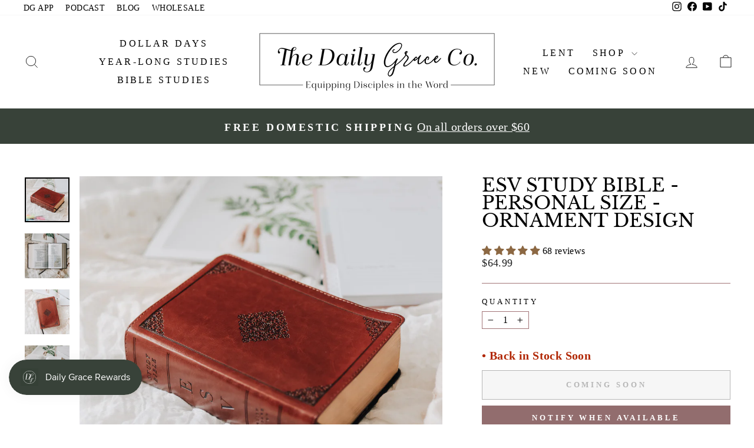

--- FILE ---
content_type: text/javascript
request_url: https://thedailygraceco.com/cdn/shop/t/76/assets/a11y.js?v=176752172193213141531738785215
body_size: 4426
content:
document.addEventListener("DOMContentLoaded",function(){function e(e){let t=document.querySelector(e);if(!t)return;let r=t.querySelectorAll('a[href], button, textarea, input[type="text"], input[type="radio"], input[type="checkbox"], select'),l=r[0],i=r[r.length-1];function a(e){("Tab"===e.key||9===e.keyCode)&&(e.shiftKey?document.activeElement===l&&(i.focus(),e.preventDefault()):document.activeElement===i&&(l.focus(),e.preventDefault()))}return t.addEventListener("keydown",a),{activate(){l.focus()},deactivate(){t.removeEventListener("keydown",a)}}}let t=setInterval(()=>{let r=document.querySelector(".recommendation-modal__container");if(r){function l(){r.setAttribute("role","dialog"),r.setAttribute("aria-labelledby","geoMapTitle"),r.setAttribute("aria-modal","true");let e=r.querySelector("h2");e&&(e.id="geoMapTitle");let t=r.querySelector(".recommendation-modal__close-button");if(t){t.setAttribute("aria-label","Close");let i=t.querySelector("svg");i&&i.setAttribute("aria-hidden","true")}let a=r.querySelector(".recommendation-modal__button--minimal");a&&a.addEventListener("click",()=>{let e=new MutationObserver(e=>{e.forEach(e=>{if("childList"===e.type&&e.addedNodes.length>0){l();let t=r.querySelector(".recommendation-modal__selector--flag");setTimeout(()=>{t&&t.focus()},50)}})});e.observe(r,{childList:!0,subtree:!0})})}clearInterval(t),l();let i=new MutationObserver(()=>{l(),a.deactivate(),(a=e(".recommendation-modal__container")).activate()});i.observe(r,{childList:!0,subtree:!0});let a=e(".recommendation-modal__container");a.activate();let o=r.querySelector(".recommendation-modal__close-button"),n=r.querySelector(".recommendation-modal__button"),s=()=>{a.deactivate(),i.disconnect()};o&&o.addEventListener("click",s),n&&n.addEventListener("click",s)}},500);function r(e,t){let r=document.querySelectorAll(e);r.forEach(e=>{let r=document.createElement(t);for(let l of e.attributes)r.setAttribute(l.name,l.value);r.innerHTML=e.innerHTML,e.parentNode.replaceChild(r,e)})}function l(){let e=document.querySelectorAll(".aos-init:not(.aos-animate)");e.forEach(e=>{(function e(t){let r=t.getBoundingClientRect();return r.top>=0&&r.left>=0&&r.bottom<=(window.innerHeight||document.documentElement.clientHeight)&&r.right<=(window.innerWidth||document.documentElement.clientWidth)})(e)&&e.classList.add("aos-animate")})}r("h1.site-header__logo","div"),r(".site-nav__dropdown.megamenu .h5","h2"),r("header.section-header","div"),r(".index-section--faq p","h2"),r(".promo-grid__text h2","h3"),r(".newsletter-section__content p.h2","h2"),r("#shopify-section-template--17372131950774__featured-collections .grid__item","li"),r("#shopify-section-template--17372131950774__featured-collections .grid","ul"),l(),window.addEventListener("scroll",l),window.addEventListener("resize",l);let i=document.querySelectorAll(".site-nav__dropdown.megamenu");i.forEach(e=>{let t=e.querySelectorAll(".grid__item");t.forEach(e=>{let t=e.querySelectorAll("div > .site-nav__dropdown-link");if(t.length>0){let r=document.createElement("ul");t.forEach(e=>{let t=document.createElement("li");t.appendChild(e.cloneNode(!0)),r.appendChild(t),e.parentElement.remove()}),e.appendChild(r)}})});let a=document.querySelectorAll(".js-search-header");a.forEach(e=>{e.removeAttribute("href"),e.setAttribute("role","button"),e.setAttribute("tabindex","0"),e.setAttribute("aria-expanded","false"),e.addEventListener("click",function(){this.setAttribute("aria-expanded","true")}),e.addEventListener("keydown",function(e){("Enter"===e.key||" "===e.key)&&(e.preventDefault(),this.click())})});let o=document.querySelector(".btn--close-search");o&&(o.setAttribute("aria-label","Close"),o.addEventListener("click",function(){let e=document.querySelector(".js-search-header");e&&(e.setAttribute("aria-expanded","false"),e.focus())}));let n=document.getElementById("predictive-search");n&&n.setAttribute("aria-live","polite");let s=document.querySelectorAll(".js-drawer-open-cart");s.forEach(e=>{e.removeAttribute("aria-controls")});let c=document.querySelectorAll(".flickity-enabled");c.forEach(e=>{let t=Flickity.data(e);t&&t.options.autoPlay&&(e.addEventListener("mouseenter",()=>{t.pausePlayer()}),e.addEventListener("mouseleave",()=>{t.unpausePlayer()}),e.addEventListener("focusin",()=>{t.pausePlayer()}),e.addEventListener("focusout",()=>{t.unpausePlayer()}));let r=document.createElement("div");r.className="sr-only",r.setAttribute("aria-live","polite"),r.setAttribute("aria-atomic","true"),e.appendChild(r);let l=()=>{let e=t.selectedIndex+1,l=t.slides.length;r.textContent=`Slide ${e} of ${l}`};l(),t.on("dragEnd",l);let i=e.querySelector(".flickity-prev-next-button.flickity-previous"),a=e.querySelector(".flickity-prev-next-button.flickity-next");i&&i.addEventListener("click",l),a&&a.addEventListener("click",l)});let d=document.querySelectorAll(".promo-grid__container");d.forEach(e=>{let t=e.querySelector(".promo-grid__slide-link"),r=e.querySelector(".promo-grid__text a");t&&r&&t.getAttribute("href")===r.getAttribute("href")&&t.setAttribute("tabindex","-1")});let u=document.querySelectorAll('[data-section-id="pf-94ae"] img');u.forEach(e=>{let t=document.createElement("h1");e.parentNode.insertBefore(t,e),t.appendChild(e)});let m=document.querySelector("#shopify-section-template--17372133654710__faq");if(m){let p=document.createElement("h1");p.className="h1 text-center",p.textContent="Frequently Asked Questions",m.insertAdjacentElement("afterbegin",p)}let f=document.querySelectorAll('img:not([alt]), .template-collection .collection-hero img, .template-collection .collection-image img, .template-collection .grid-product__image-mask img, [data-lhis="services-icon_img"] img, [data-section-id="pf-b418"] .pf-c img, .lh-member-pic img[src*="/files/37_pY8I_570x571_crop_center.jpg"], [data-section-id="8xuo3ly6v19"] [data-lhis="items2-img"] img, .pf-slide-main-media img');f.forEach(e=>{e.alt=""});let b=document.querySelectorAll('[data-pf-type="Accordion"] .pf-anchor, .lh-accordion-item .lh-header, .lh-info-question .lh-title-ques, .lh-item-content .lh-item-title a');b.forEach(e=>{e.setAttribute("role","button"),e.setAttribute("tabindex","0"),e.classList.add("accordion-trigger"),setTimeout(()=>{e.closest(".lh-accordion-item")?.classList.contains("active")||e.closest(".lh-item-content")?.classList.contains("active")||e.closest(".lh-info-question")?.classList.contains("lh-active")?e.setAttribute("aria-expanded","true"):e.setAttribute("aria-expanded","false")},100),e.addEventListener("keydown",function(e){let t=this.querySelector(".title, .lh-txt");("Enter"===e.key||" "===e.key)&&t&&(e.preventDefault(),t.click())})});let y=document.querySelectorAll('[data-pf-type="Accordion"] .pf-accordion-wrapper, .lh-accordion-item .content, .lh-info-question [data-lhis="items-desc"], .lh-item-content .lh-item-main');y.forEach(e=>{e.classList.add("accordion-panel")});let h=document.querySelectorAll('[data-pf-type="Accordion"] [data-pf-type="Accordion.Content.Wrapper"], .lh-accordion-wrapper .lh-accordion-item, .lh-content-tittle .lh-info-question, .lh-wrap-faq .lh-item-content'),A=0;h.forEach(e=>{let t=e.querySelector(".accordion-trigger"),r=e.querySelector(".accordion-panel");if(t&&r){let l=`accordion-${A}`,i=`accordion-content-${A}`;A++,t.setAttribute("id",l),t.setAttribute("aria-expanded","false"),t.setAttribute("aria-controls",i),r.setAttribute("id",i),r.setAttribute("aria-labelledby",l),r.setAttribute("role","region"),t.addEventListener("click",()=>{let r="true"===t.getAttribute("aria-expanded");t.setAttribute("aria-expanded",!r);let l=e.parentNode.querySelectorAll(".accordion-trigger");l.forEach(e=>{e!==t&&e.setAttribute("aria-expanded","false")})})}});let g=document.querySelectorAll(".flickity-enabled");g.forEach(e=>{e.removeAttribute("tabindex");let t=e.querySelectorAll(".flickity-slider > *");t.forEach(e=>{let t=e.querySelectorAll("a, button");e.classList.contains("is-selected")?t.forEach(e=>{e.removeAttribute("tabindex")}):t.forEach(e=>{e.setAttribute("tabindex","-1")})});let r=Flickity.data(e);r.on("select",()=>{t.forEach(e=>{let t=e.querySelectorAll("a, button");e.classList.contains("is-selected")?t.forEach(e=>{e.removeAttribute("tabindex")}):t.forEach(e=>{e.setAttribute("tabindex","-1")})})})});let q=document.querySelectorAll(".pagination");if(q.forEach(e=>{let t=document.createElement("nav");for(let r of(t.setAttribute("aria-label","Pagination"),e.attributes))t.setAttribute(r.name,r.value);t.innerHTML=e.innerHTML,e.parentNode.replaceChild(t,e);let l=document.createElement("ul");l.classList.add("pagination-list");let i=t.querySelectorAll(":scope > span");i.forEach((e,t)=>{let r=document.createElement("li");for(let a of e.attributes)r.setAttribute(a.name,a.value);if(r.innerHTML=e.innerHTML,e.classList.contains("page")){let o=r.querySelector("a");if(o){let n=o.textContent.trim();o.setAttribute("aria-label",`Page ${n}`)}else if(e.classList.contains("current")){let s=e.textContent.trim();r.setAttribute("aria-current","page"),r.setAttribute("aria-label",`Page ${s}`)}else r.setAttribute("aria-label","ellipsis indicating non-visible pages")}else if(e.classList.contains("prev")){let c=r.querySelector("a");c&&c.setAttribute("aria-label","Previous page")}else if(e.classList.contains("next")){let d=r.querySelector("a");d&&d.setAttribute("aria-label","Next page")}if(t===i.length-2&&e.classList.contains("page")){let u=r.querySelector("a");if(u){let m=u.textContent.trim();u.setAttribute("aria-label",`Last page, page ${m}`)}}l.appendChild(r)}),t.innerHTML="",t.appendChild(l)}),document.body.classList.contains("template-collection")&&window.location.search.includes("?sort_by=")){let E=document.querySelector(".collection-filter__sort-container");if(E){let v=E.querySelector("select");if(v){let S=v.options[v.selectedIndex],L=S.textContent.trim();setTimeout(()=>{let e=document.createElement("span");e.className="sr-only",e.setAttribute("aria-live","polite"),e.textContent=`Sorting by ${L}`,v.parentNode.insertBefore(e,v.nextSibling)},1e3)}}}let x=document.querySelectorAll(".pf-slider");x.forEach(e=>{e.setAttribute("aria-live","polite");let t=e.parentElement.querySelector(".pf-slider-nav");if(t){let r=t.querySelectorAll("button");if(r.length>0){r.forEach((e,t)=>{e.setAttribute("aria-label",`Slide ${t+1}`)});let l=()=>{r.forEach(e=>{e.setAttribute("aria-selected",e.classList.contains("active")?"true":"false")});let t=e.querySelectorAll(".pf-slide");t.forEach(e=>{e.classList.contains("is-visible")?(e.removeAttribute("tabindex"),e.removeAttribute("aria-hidden")):(e.setAttribute("tabindex","-1"),e.setAttribute("aria-hidden","true"))})};l(),r.forEach(e=>{e.addEventListener("click",()=>{setTimeout(l,500)})});let i=e.parentElement.querySelector(".pf-slider-prev"),a=e.parentElement.querySelector(".pf-slider-next");i&&i.addEventListener("click",()=>{setTimeout(l,500)}),a&&a.addEventListener("click",()=>{setTimeout(l,500)})}}});let k=document.querySelectorAll('[data-section-type="blog"]');k.forEach(e=>{let t=e.querySelectorAll("a.article__grid-image"),r=e.querySelectorAll("a.article__title");r.length>0&&t.forEach(e=>{let t=document.createElement("div");t.className=e.className,t.innerHTML=e.innerHTML,t.removeAttribute("href"),t.removeAttribute("aria-label"),e.parentNode.replaceChild(t,e)})});let w=document.querySelectorAll(".collection-filter__sort-container");w.forEach(e=>{let t=e.querySelector('label[for="SortBy"]');t&&(t.classList.remove("hidden-label"),"Sort"===t.textContent.trim()&&(t.textContent="Sort By"))});let C=document.querySelectorAll(".pf-product-form");if(C.forEach(e=>{let t=e.querySelector('h3[data-product-type="title"]'),r=e.querySelector('button[data-pf-type="ProductATC2"]');if(t&&r){let l=t.textContent.trim(),i=r.textContent.trim();r.setAttribute("aria-label",`${l} - ${i}`)}}),window.location.pathname.includes("/pages/contact-us")){let _=document.querySelector("#shopify-section-template--17372133294262__rich-text");if(_){let P=_.querySelector(".theme-block");if(P){let N=document.createElement("div");N.className="theme-block text-center",N.innerHTML="<h1>Contact Us</h1>",_.insertAdjacentElement("afterbegin",N)}}}let T=document.querySelectorAll(".swiper-container");T.forEach(e=>{let t=e.swiper;t&&t.autoplay&&(e.addEventListener("mouseenter",()=>{t.autoplay.stop()}),e.addEventListener("mouseleave",()=>{t.autoplay.start()}),e.addEventListener("focusin",()=>{t.autoplay.stop()}),e.addEventListener("focusout",()=>{t.autoplay.start()}));let r=()=>{let t=e.querySelectorAll(".swiper-pagination-bullet");t.forEach(e=>{e.setAttribute("aria-selected",e.classList.contains("swiper-pagination-bullet-active"))})};t&&(t.on("slideChange",r),r())});let j=()=>{let e=document.querySelectorAll(".owl-carousel");e.forEach(e=>{e.setAttribute("aria-live","polite");let t=()=>{let t=e.querySelectorAll(".owl-dot");t.forEach((e,t)=>{e.setAttribute("aria-label",`Slide ${t+1}`),e.setAttribute("aria-selected",e.classList.contains("active"))})};t(),$(e).on("initialized.owl.carousel changed.owl.carousel",t)})};$(document).ready(()=>{void 0!==$.fn.owlCarousel&&j()});let H=document.querySelectorAll(".section_smart_error_text_submit");H.forEach(e=>{e.setAttribute("aria-live","polite")});let M=document.querySelectorAll(".lh-field-control.required");M.forEach(e=>{e.setAttribute("aria-required","true")});let I=document.querySelectorAll(".lh-wrap-testimonial");I.forEach(e=>{let t=e.querySelectorAll(".owl-item");t.forEach(e=>{let t=e.querySelector(".lh-slider-pic img"),r=e.querySelector(".lh-slider-infor");if(t&&r){let l=r.querySelector(".lh-mem-name").textContent.trim(),i=r.querySelector(".lh-mem-job").textContent.trim();t.setAttribute("alt",`${l} - ${i}`)}})});let B=document.querySelectorAll(".product__thumbs--scroller .product__thumb-item"),F=document.querySelectorAll(".product__main-photos .product-main-slide"),R=Math.max(B.length,1),D=document.querySelector(".product-single__title")?.textContent.trim()||"";B.forEach((e,t)=>{let r=e.querySelector(".image-element");if(r){let l=r.getAttribute("alt")||"";l?r.setAttribute("alt",`${l} - Image ${t+1} of ${R}`):r.setAttribute("alt",`${D} - Image ${t+1} of ${R}`)}}),F.forEach((e,t)=>{e.setAttribute("aria-label",`Product Image ${t+1} of ${R}`),e.querySelector("button.product__photo-zoom").setAttribute("aria-label",`Product Image ${t+1} of ${R}`);let r=e.querySelector(".image-element");if(r){let l=r.getAttribute("alt")||"";l?r.setAttribute("alt",`${l} - Image ${t+1} of ${R}`):r.setAttribute("alt",`${D} - Image ${t+1} of ${R}`)}});let W=document.querySelectorAll(".lh-item-social a");W.forEach(e=>{let t=e.getAttribute("href");if(t){let r=document.createElement("span");r.className="sr-only",t.includes("facebook")?r.textContent="Facebook":t.includes("twitter")?r.textContent="Twitter":t.includes("instagram")?r.textContent="Instagram":t.includes("linkedin")&&(r.textContent="LinkedIn"),e.appendChild(r)}});let z=document.querySelector("#create_customer, #customer_login, #RecoverPasswordForm");if(z){let Q=document.createElement("p");Q.innerHTML='Fields marked with <span class="reqmark">*</span> are required.',Q.style.textAlign="left",Q.style.marginBottom="25px",z.insertAdjacentElement("afterbegin",Q)}let K=document.querySelectorAll('#create_customer input[type="email"], #create_customer input[type="password"], #customer_login input[type="email"], #customer_login input[type="password"], #RecoverPasswordForm #RecoverEmail');K.forEach(e=>e.classList.add("required"));let O=document.querySelector(".errors");O&&O.setAttribute("role","alert");let U=document.querySelectorAll("#create_customer input, #customer_login input, #RecoverPasswordForm input");if(U.forEach(e=>{let t={FirstName:"given-name",LastName:"family-name",CreatePassword:"new-password",CustomerPassword:"current-password"};if(t[e.id]&&e.setAttribute("autocomplete",t[e.id]),"email"===e.type&&e.setAttribute("autocomplete","email"),e.classList.contains("required")){e.setAttribute("aria-required","true"),e.setAttribute("required","");let r=document.querySelector(`label[for="${e.id}"]`);r&&!r.innerHTML.trim().endsWith("*")&&(r.innerHTML+=' <span class="reqmark">*</span>')}if(e.addEventListener("invalid",function(e){e.preventDefault();let t=document.querySelector(`label[for="${this.id}"]`)?.textContent.trim().replace(" *","")||"required";this.setCustomValidity(""===this.value.trim()?`Please fill out this ${t} field.`:"");let r=this.nextElementSibling;r?.classList.contains("err-msg")&&(r.style.display="block")}),e.classList.contains("required")){let l=document.createElement("span");l.className="err-msg",l.setAttribute("role","alert"),e.insertAdjacentElement("afterend",l),l.textContent=({CreatePassword:"Please create a password to register your account",CustomerPassword:"Please enter your account password to login",Email:"Please enter a valid email address",CustomerEmail:"Please enter your account email address to login",RecoverEmail:"Please enter your account email address to recover your password"})[e.id]||""}e.addEventListener("input",function(){let e=this.nextElementSibling;e?.classList.contains("err-msg")&&(e.style.display=this.validity.valid?"none":"block")});let i=e.nextElementSibling;i?.classList.contains("err-msg")&&(i.style.display="none")}),window.location.pathname.includes("/collections/")){let V=document.getElementById("judgeme_product_reviews");if(V){let Y=()=>{V.querySelectorAll(".jdgm-rev__rating").forEach(e=>e.removeAttribute("tabindex"));let e=V.querySelector(".jdgm-paginate__page.jdgm-curt");e&&e.setAttribute("aria-current","page")};Y();let G=new MutationObserver(e=>{e.forEach(e=>{"childList"===e.type&&e.target.classList.contains("jdgm-rev-widg__body")&&Y()})});G.observe(V,{childList:!0,subtree:!0}),V.addEventListener("click",e=>{e.target.classList.contains("jdgm-paginate__page")&&setTimeout(Y,500)})}let J=document.querySelector(".jdgm-prev-badge__stars");J&&V&&(J.addEventListener("click",()=>{setTimeout(()=>{V.focus()},300)}),J.addEventListener("keydown",e=>{"Enter"===e.key&&(e.preventDefault(),setTimeout(()=>{V.focus()},300))}));let X=setInterval(()=>{let e=document.querySelector(".jdgm-sort-dropdown");if(e){clearInterval(X);let t=document.createElement("label");t.textContent="Sort reviews by:";let r="jdgm-sort-"+Math.random().toString(36).slice(2,11);t.setAttribute("for",r),e.setAttribute("id",r),e.parentNode.insertBefore(t,e)}},500)}if(window.location.pathname.match(/\/collections\/[^/]+\/products\//)){let Z=document.querySelectorAll("[data-product-blocks] .product-block .rte__image img");Z.forEach(e=>{e.src.includes("WebsiteButtons-ProductPreview-03")&&(e.src="https://cdn.shopify.com/s/files/1/0575/8061/files/WebsiteButtons-ProductPreview-03.svg")})}let ee=document.querySelectorAll(".social-sharing");ee.forEach(e=>{let t=document.createElement("ul");t.className=e.className,e.querySelectorAll("a").forEach(e=>{let r=document.createElement("li");r.appendChild(e.cloneNode(!0)),t.appendChild(r)}),e.parentNode.replaceChild(t,e)});let et=document.querySelectorAll(".testimonials-slider");et.forEach(e=>{e.removeAttribute("tabindex")});let er=document.querySelectorAll(".flickity-page-dots .dot");if(er.forEach(e=>{e.setAttribute("role","button"),e.setAttribute("tabindex","0")}),window.location.pathname.includes("/apps/my/courses/")&&r(".courseListWrapper .welcomeText h4","h1"),window.location.pathname.includes("/account/")){r(".template-customers-account .grid__item h3","h2"),r(".template-customers-addresses .page-content p.h4","h2");let el=(e,t,r)=>{let l=document.querySelectorAll(e);l.forEach(e=>{e.addEventListener("click",()=>{setTimeout(()=>{let e=document.querySelector(t);if(e&&!e.classList.contains("hide")){let l=e.querySelector(r);l&&l.focus()}},100)})})};el(".address-new-toggle","#AddressNewForm","#AddressFirstNameNew"),el("#RecoverPassword","#RecoverPasswordForm","#RecoverEmail"),el("#HideRecoverPasswordLink","#CustomerLoginForm","#CustomerEmail");let ei=document.querySelectorAll(".address-edit-toggle");ei.forEach(e=>{e.addEventListener("click",()=>{setTimeout(()=>{let t=e.getAttribute("data-form-id"),r=document.querySelector(`#EditAddress_${t}`);if(r&&!r.classList.contains("hide")){let l=r.querySelector(`#AddressFirstName_${t}`);l&&l.focus()}},100)})})}if(window.location.pathname.includes("/cart")){let ea=setInterval(()=>{let e=document.querySelector(".mfp-content");if(e){clearInterval(ea);let t=e.querySelectorAll(".plus-free-gift-modal__cancel-wrapper span");t.forEach(e=>{e.setAttribute("role","button"),e.setAttribute("tabindex","0")});let r=e.querySelector(".mfp-close");r.style.color="#ffffff",r.style.opacity="1",r.addEventListener("focus",()=>{r.style.outline="1px solid #fff"}),r.addEventListener("blur",()=>{r.style.outline="none"})}},300),eo=document.querySelector(".add-to-cart");eo&&eo.addEventListener("click",()=>{console.log("Add to cart button clicked");let e=setInterval(()=>{let t=document.querySelector(".qbk-popup");if(t){clearInterval(e),console.log("Popup loaded");let r=t.querySelector(".qbk-popup__close"),l=t.querySelector(".qbk-popup__prev"),i=t.querySelector(".qbk-popup__next");r&&(r.setAttribute("role","button"),r.setAttribute("tabindex","0"),r.setAttribute("aria-label","Close"),r.focus()),l&&(l.setAttribute("role","button"),l.setAttribute("tabindex","0"),l.setAttribute("aria-label","Previous Slide")),i&&(i.setAttribute("role","button"),i.setAttribute("tabindex","0"),i.setAttribute("aria-label","Next Slide"));let a=t.querySelector(".qbk-offer__quantity .qbk-input-control");if(a){let o="quantity-"+Date.now();a.id=o;let n=document.createElement("label");n.setAttribute("for",o),n.textContent="Quantity",a.parentNode.insertBefore(n,a)}}},300)})}let en=document.querySelectorAll('a[target="_blank"]');en.forEach(e=>{let t=e.querySelector("img")?e.querySelector("img").getAttribute("alt"):e.textContent.trim();e.setAttribute("aria-label",`${t} - opens in a new tab`)})});